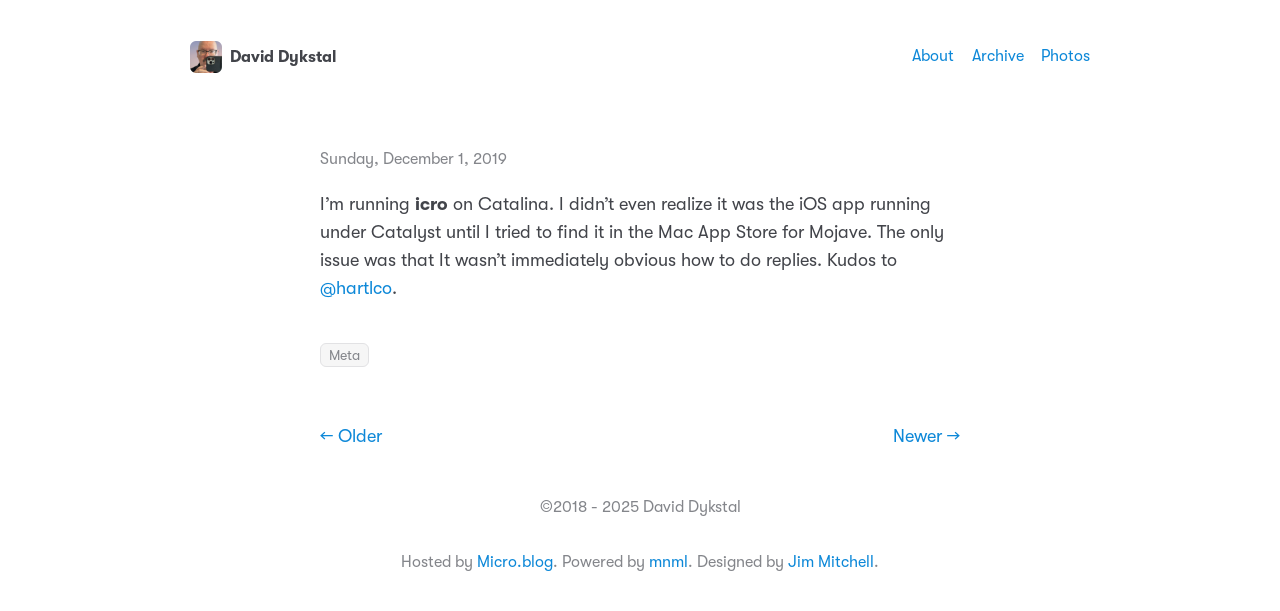

--- FILE ---
content_type: text/html; charset=utf-8
request_url: https://micro.daviddykstal.net/2019/12/01/im-running-icro.html
body_size: 9333
content:
<!DOCTYPE html>
<html lang="en">
    <head>
  <meta charset="utf-8">
  <meta http-equiv="X-UA-Compatible" content="IE=edge">
  <meta name="viewport" content="width=device-width, initial-scale=1, minimum-scale=1">
  <meta name="view-transition" content="same-origin" />
  <title>I&rsquo;m running icro on Catalina. … | David Dykstal</title>
  <link rel="preload" href="/fonts/GT-W-Regular.woff2" as="font" type="font/woff2" crossorigin="anonymous"/>
  <link rel="preload" href="/fonts/GT-W-Regular-Oblique.woff2" as="font" type="font/woff2" crossorigin="anonymous"/>
  <link rel="preload" href="/fonts/GT-W-Bold.woff2" as="font" type="font/woff2" crossorigin="anonymous"/>
  <link rel="preload" href="/fonts/GT-W-Bold-Oblique.woff2" as="font" type="font/woff2" crossorigin="anonymous"/>
  <meta property="og:title" content="David Dykstal">
  <meta name="twitter:title" content="David Dykstal">
  <meta name="twitter:card" content="summary">
  <meta name="description" content="I&amp;rsquo;m running icro on Catalina. I didn&amp;rsquo;t even realize it was the iOS app running under Catalyst until I tried to find it in the Mac App Store for …">
  <meta property="og:description" content="I&amp;rsquo;m running icro on Catalina. I didn&amp;rsquo;t even realize …">
  <meta name="twitter:description" content="I&amp;rsquo;m running icro on Catalina. I didn&amp;rsquo;t even realize it was the iOS app running under Catalyst until I tried to …">
  <link rel="canonical" href="https://micro.daviddykstal.net/2019/12/01/im-running-icro.html">
  <link rel="author" href="humans.txt" />
  <link href="/css/fonts.css?1764523174" rel="preload stylesheet" as="style">
  <link href="/css/main.css?1764523174" rel="preload stylesheet" as="style">
  <link href="/css/photos-grid.css?1764523174"rel="preload stylesheet" as="style">
  <meta name="color-scheme" content="light dark" />
  <meta name="theme-color" content="#ffffff" media="(prefers-color-scheme: light)" />
  <meta name="theme-color" content="#20232a" media="(prefers-color-scheme: dark)" />
  
  <link rel="alternate" href="https://micro.daviddykstal.net/feed.xml" type="application/rss+xml" title="David Dykstal">
  <link rel="alternate" href="https://micro.daviddykstal.net/feed.json" type="application/json" title="David Dykstal">




<link rel="me" href="https://micro.blog/ddykstal">







<link rel="shortcut icon" href="https://micro.blog/ddykstal/favicon.png" type="image/x-icon">
<link rel="EditURI" type="application/rsd+xml" href="https://micro.daviddykstal.net/rsd.xml">
<link rel="authorization_endpoint" href="https://micro.blog/indieauth/auth">
<link rel="token_endpoint" href="https://micro.blog/indieauth/token">
<link rel="subscribe" href="https://micro.blog/users/follow">
<link rel="webmention" href="https://micro.blog/webmention">
<link rel="micropub" href="https://micro.blog/micropub">
<link rel="microsub" href="https://micro.blog/microsub">

<link rel="stylesheet" href="/custom.css?1764523174">


  <link rel="stylesheet" href="/css/collections.css?v=6">



  <script>
	document.addEventListener('DOMContentLoaded', () => {
		const images = document.querySelectorAll('.microblog_collection img');
		let currentImageIndex = 0;
		let isMultiLightbox = false;

		function isDataURL(url) {
			return (typeof url == 'string') && url.trim().startsWith('data:');
		}

		function createLightbox() {
			
			const lightbox = document.createElement('div');
			lightbox.id = 'microblog_lightbox';
			
			const closeBtn = document.createElement('button');
			closeBtn.id = 'microblog_lightbox_close_btn';
			closeBtn.innerHTML = '&times;';
			
			const prevBtn = document.createElement('button');
			prevBtn.id = 'microblog_lightbox_prev_btn';
			prevBtn.className = 'microblog_lightbox_nav';
			prevBtn.innerHTML = '&larr;';
			
			const nextBtn = document.createElement('button');
			nextBtn.id = 'microblog_lightbox_next_btn';
			nextBtn.className = 'microblog_lightbox_nav';
			nextBtn.innerHTML = '&rarr;';
			
			const lightboxImg = document.createElement('img');
			lightboxImg.id = 'microblog_lightbox_img';
			lightboxImg.alt = 'Lightbox Image';
			
			lightbox.appendChild(closeBtn);
			lightbox.appendChild(prevBtn);
			lightbox.appendChild(lightboxImg);
			lightbox.appendChild(nextBtn);
			
			document.body.appendChild(lightbox);
		
			return { lightbox, closeBtn, prevBtn, nextBtn, lightboxImg };
		}
		
		const { 
			lightbox, 
			closeBtn, 
			prevBtn, 
			nextBtn, 
			lightboxImg 
		} = createLightbox();

		function openMultiLightbox(index) {
			isMultiLightbox = true;
			currentImageIndex = index;
			lightboxImg.src = images[index].getAttribute('data-microblog-lightbox');
			lightbox.style.display = 'flex';

			
			prevBtn.style.display = 'block';
			nextBtn.style.display = 'block';
		}
		
		function openSingleLightbox(url) {
			isMultiLightbox = false;
			lightboxImg.src = url;
			lightbox.style.display = 'flex';

			
			prevBtn.style.display = 'none';
			nextBtn.style.display = 'none';
		}

		function closeLightbox() {
			lightbox.style.display = 'none';
		}

		function navigatePrevious() {
			currentImageIndex = (currentImageIndex - 1 + images.length) % images.length;
			lightboxImg.src = images[currentImageIndex].getAttribute('data-microblog-lightbox');
		}

		function navigateNext() {
			currentImageIndex = (currentImageIndex + 1) % images.length;
			lightboxImg.src = images[currentImageIndex].getAttribute('data-microblog-lightbox');
		}

		
		images.forEach((img, index) => {
			if (isDataURL(img.src)) {
				return;
			}
			img.addEventListener('click', () => openMultiLightbox(index));
		});

		closeBtn.addEventListener('click', closeLightbox);
		prevBtn.addEventListener('click', navigatePrevious);
		nextBtn.addEventListener('click', navigateNext);

		
		document.addEventListener('keydown', (e) => {
			if (lightbox.style.display === 'flex') {
				switch (e.key) {
					case 'ArrowLeft':
						if (isMultiLightbox) {
							navigatePrevious();
						}
						break;
					case 'ArrowRight':
						if (isMultiLightbox) {
							navigateNext();
						}
						break;
					case 'Escape':
						closeLightbox();
						break;
				}
			}
		});

		
		lightbox.addEventListener('click', (e) => {
			if (e.target === lightbox) {
				closeLightbox();
			}
		});
		
		
		const single_images = document.querySelectorAll(".e-content img, .p-summary img");
		single_images.forEach(function(image) {
			
			if (image.closest(".microblog_collection")) {
				return;
			}
		
			
			if (!image.closest("a")) {
				
				const hasClickHandler = image.onclick || image.hasAttribute("onclick");
				const hasTouchHandler = image.ontouchstart || image.hasAttribute("ontouchstart");
		
				
				if (!hasClickHandler && !hasTouchHandler && !isDataURL(image.src)) {
					image.addEventListener("click", function() {
						openSingleLightbox(image.src);
					});
				}
			}
		});
	});
</script>



</head>
    <body>
        <header class="header">
    <nav class="site-nav">
        <h1 class="site-title"><a href="/"><img id="avatar" class="u-photo" src="https://www.gravatar.com/avatar/8ce326cd898bdf25bdf503b4e2979dad?s=96&amp;d=https%3A%2F%2Fmicro.blog%2Fimages%2Fblank_avatar.png" width="36" height="36" />David Dykstal</a></h1>
        <ul class="nav-menu">
            <li class="nav-item"><a href="/about/">About</a></li>
            <li class="nav-item"><a href="/archive/">Archive</a></li>
            <li class="nav-item"><a href="/photos/">Photos</a></li>
        </ul>
        <div class="hamburger">
            <span class="bar"></span>
            <span class="bar"></span>
            <span class="bar"></span>
        </div>
    </nav>
</header>

        
<main>
    <article class="h-entry meta">
        <p class="post-date btm-margin">
            <time class="dt-published" datetime="2019-12-01 06:38:23 -0600">Sunday, December 1, 2019
            </time>
        </p>
        <div class="e-content">
            <p>I&rsquo;m running <strong>icro</strong> on Catalina. I didn&rsquo;t even realize it was the iOS app running under Catalyst until I tried to find it in the Mac App Store for Mojave. The only issue was that It wasn&rsquo;t immediately obvious how to do replies. Kudos to <a href="https://micro.blog/hartlco">@hartlco</a>.</p>

        </div>
        <p class="categories">
            <a href="/categories/meta/" class="category">Meta</a>
        </p>
    </article>
    <nav class="main-nav">
        <ul>
            <li><a href="https://micro.daviddykstal.net/2019/12/01/carmine-ran-quickly.html">← Older</a></li>
            <li><a href="https://micro.daviddykstal.net/2019/12/02/carmine-stiffened-one.html">Newer →</a></li>
        </ul>
    </nav>
</main>
        <footer>
    <p>&copy;2018&nbsp;-&nbsp;2025 David Dykstal</p>

    <p class="credits">Hosted by <a href="https://micro.blog">Micro.blog</a>. Powered by <a href="https://github.com/jimmitchell/mnml">mnml</a>. Designed by <a href="https://jimmitchell.org">Jim Mitchell</a>.</p>
</footer>
<button class="to-top" id="to-top" onclick="topFunction();">
    <svg xmlns="http://www.w3.org/2000/svg" viewBox="0 0 448 512"><path d="M201.4 137.4c12.5-12.5 32.8-12.5 45.3 0l160 160c12.5 12.5 12.5 32.8 0 45.3s-32.8 12.5-45.3 0L224 205.3 86.6 342.6c-12.5 12.5-32.8 12.5-45.3 0s-12.5-32.8 0-45.3l160-160z"/></svg>
</button>
        <script defer type="text/javascript" src="/js/menu.js"></script>
        <script defer type="text/javascript" src="/js/scroll-to-top.js"></script></body>
</html>


--- FILE ---
content_type: text/css; charset=utf-8
request_url: https://micro.daviddykstal.net/css/main.css?1764523174
body_size: 21939
content:
:root {
    color-scheme: light dark;
    --sans-serif-font:
        "GTW", -apple-system, system-ui, BlinkMacSystemFont, "Helvetica Neue",
        Helvetica, Arial, sans-serif;
    --mono-space-font:
        SFMono-Regular, ui-monospace, Monaco, "Andale Mono", "Ubuntu Mono",
        monospace;
    --font-weight-normal: 400;
    --font-weight-bold: 700;
    --header-width: 94rem;
    --site-width: 68rem;
    --photos-wide: 120rem;
    --border-radius: 0.6rem;
}

@media (prefers-color-scheme: light) {
    :root {
        color-scheme: light;
        --background: #ffffff;
        --text: #42444a;
        --link: #0d88d8;
        --link-hover: #101115;
        --accent-1: #f6f6f6;
        --accent-2: #e2e2e4;
        --accent-3: #84868b;
        --highlight: #e3e3e6;
    }
}

@media (prefers-color-scheme: dark) {
    :root {
        color-scheme: dark;
        --background: #20232a;
        --text: #f7f7f7;
        --link: #45c8f7;
        --link-hover: #ffffff;
        --accent-1: #3d4149;
        --accent-2: #53565d;
        --accent-3: #d4d4d6;
        --highlight: #53565d;
    }
}

canvas,
img,
picture,
svg,
video {
    max-width: 100%;
}

button,
input,
select,
textarea {
    font: inherit;
}

h1,
h2,
h3,
h4,
h5,
h6,
b,
strong,
dt,
th {
    font-weight: var(--font-weight-bold);
}

h1,
h2,
h3,
h4,
h5,
h6,
p {
    overflow-wrap: break-word;
}

#root,
#__next {
    isolation: isolate;
}

html {
    box-sizing: border-box;
    font-family: var(--sans-serif-font);
    font-size: 10px;
    scroll-behavior: smooth;
    -webkit-text-size-adjust: 100%;
    text-size-adjust: 100%;
}

*,
*::before,
*::after {
    box-sizing: inherit;
}

body {
    background: var(--background);
    color: var(--text);
    font-kerning: normal;
    font-size: 1.8rem;
    font-weight: var(--font-weight-normal);
    line-height: 1.5666;
    width: 100%;
    margin: 0;
    text-rendering: geometricPrecision;
    font-feature-settings: "kern" 1;
    -webkit-font-smoothing: antialiased;
    -moz-osx-font-smoothing: grayscale;
    word-wrap: break-word;
}

::-moz-selection {
    background: var(--accent-2);
}

::selection {
    background: var(--accent-2);
}

a {
    text-decoration: none;
}

a:link,
a:visited {
    color: var(--link);
}

a:hover,
a:active {
    color: var(--link-hover);
    text-decoration: underline;
}

a:link,
a:visited,
a:hover,
a:active,
.category-list button:hover,
.category-list button:active {
    transition:
        color 0.15s ease-in-out,
        background 0.15s ease-in-out,
        border 0.15s ease-in-out;
}

h1,
h2,
h3,
h4,
h5,
h6 {
    line-height: 1.2;
}

h1 {
    font-size: 2.2rem;
}

h2 {
    font-size: 2rem;
}

h3 {
    font-size: 1.8rem;
}

h4,
h5,
h6 {
    font-size: 1.6rem;
}

i,
cite,
em {
    font-style: italic;
}

sub {
    vertical-align: sub;
    font-size: smaller;
}

sup {
    vertical-align: super;
    font-size: smaller;
}

figure {
    margin: 0;
    padding: 0;
}

figcaption {
    background: var(--accent-1);
    border-radius: var(--border-radius);
    color: var(--accent-3);
    display: block;
    font-size: 1.4rem;
    margin: -2rem 0 3rem;
    padding: 0.5rem 1.5rem;
    text-align: center;
}

figure img + img {
    margin-top: -2rem;
}

hr {
    border: none;
    height: 1px;
    background: var(--accent-2);
    margin: 4rem 0;
}

blockquote {
    border-left: 3px solid var(--accent-2);
    color: var(--accent-3);
    font-style: italic;
    margin: 2rem 0;
    padding: 0 2rem;
}

table {
    border-collapse: collapse;
    width: 100%;
    margin: 3rem 0;
}

tbody tr {
    background: var(--background);
}

tbody tr:nth-child(even) {
    background: var(--accent-1);
}

th,
td {
    border-right: 1px solid var(--accent-2);
    border-bottom: 1px solid var(--accent-2);
    padding: 8px;
    text-align: left;
}

th {
    background: var(--accent-1);
    border-bottom: 2px solid var(--accent-2);
    border-top: 1px solid var(--accent-2);
}

th:last-child,
td:last-child {
    border-right: none;
}

tbody tr:hover {
    background-color: var(--link);
    color: var(--background);
    transition: ease-in-out 0.25s;
}

tbody tr:hover a {
    color: var(--background);
    text-decoration: underline;
}

code,
kbd,
pre,
tt {
    font-family: var(--mono-space-font);
    font-size: 1.4rem;
}

pre {
    background: #101115;
    border-radius: 0.5rem;
    color: #f8f8f8;
    line-height: 1.5;
    margin: 3rem 0;
    overflow-x: auto;
    padding: 3rem;
    scrollbar-color: #64676e #101115;
    white-space: pre;
}

code {
    background: #f9f2f4;
    border-radius: var(--border-radius);
    color: #c7254e;
    padding: 2px 4px;
    text-shadow: 0 1px 1px #fff;
    white-space: nowrap;
}

pre::-webkit-scrollbar {
    width: 8px;
    height: 8px;
    background-color: #101115;
    border-bottom-left-radius: var(--border-radius);
    border-bottom-right-radius: var(--border-radius);
}

pre::-webkit-scrollbar-thumb {
    background: #64676e;
    border-radius: 5px;
}

pre code {
    background: none;
    border: none;
    color: inherit;
    padding: 0;
    text-shadow: none;
    white-space: pre;
}

div.highlight pre {
    background-color: #000 !important;
}

.gist {
    border: 1px solid var(--accent-2);
    margin: 4rem 0;
    width: 100%;
    scrollbar-color: #999 #fff;
}

.gist .gist-file {
    margin-bottom: 0 !important;
}

.gist .gist-file tr {
    background: #fff;
}

.gist::-webkit-scrollbar {
    width: 8px;
    height: 8px;
    background-color: #fff;
}

.gist::-webkit-scrollbar-thumb {
    background: #999;
    border-radius: var(--border-radius);
}

highlight,
mark {
    background-color: var(--highlight);
    color: var(--text);
    padding: 0 3px;
    margin-left: -3px;
}

input[type="button"],
input[type="submit"] {
    background-color: var(--text);
    border-radius: var(--border-radius);
    border: none;
    color: var(--background);
    cursor: pointer;
    margin: 4px 1px;
    padding: 6px 12px;
    text-decoration: none;
}

input[type="button"]:hover,
input[type="button"]:active,
input[type="submit"]:hover,
input[type="submit"]:active {
    background: var(--link);
    color: var(--background);
}

input[type="date"],
input[type="email"],
input[type="number"],
input[type="search"],
input[type="tel"],
input[type="text"],
input[type="url"],
textarea {
    background: var(--accent-1);
    border-radius: var(--border-radius);
    border: 1px solid var(--accent-2);
    color: var(--text);
    font-size: 1.8rem;
    margin: 4px 1px;
    padding: 8px 12px;
    width: 100%;
}

input[type="email"]:active,
input[type="email"]:focus,
input[type="text"]:active,
input[type="text"]:focus,
input[type="search"]:active,
input[type="search"]:focus,
textarea:active,
textarea:focus {
    border-color: var(--accent-3);
    outline: none;
}

main {
    margin: 0 auto;
    max-width: var(--site-width);
    padding: 2rem;
}

.header {
    background: var(--background);
    margin: 2rem 0;
    width: 100%;
    z-index: 10000;
}

.u-photo {
    border-radius: var(--border-radius);
    display: inline;
    height: auto;
    margin-right: 8px;
    margin-top: -3px;
    vertical-align: middle;
    width: 3.2rem;
}

.site-title {
    font-size: 1.6rem;
    font-weight: var(--font-weight-bold);
}

.site-title a {
    display: inline-block;
    padding-top: 3px;
}

.site-title a:link,
.site-title a:visited {
    color: var(--text);
}

.site-title a:hover,
.site-title a:active {
    color: var(--link);
    text-decoration: none;
}

.site-nav {
    align-items: center;
    display: flex;
    font-size: 1.6rem;
    justify-content: space-between;
    margin: 0 auto;
    max-width: var(--header-width);
    padding: 0.75rem 2rem 0.5rem 2rem;
}

.site-nav ul {
    list-style: none;
    padding: 0;
}

.hamburger {
    display: none;
}

.bar {
    background-color: var(--text);
    display: block;
    height: 2px;
    margin: 3px auto;
    -webkit-transition: all 0.3s ease-in-out;
    transition: all 0.3s ease-in-out;
    width: 16px;
}

.nav-menu {
    align-items: center;
    display: flex;
    justify-content: space-between;
}

.nav-item {
    margin-left: 1.75rem;
}

article {
    clear: both;
    margin: 0 0 8rem 0;
    padding: 0;
}

article:last-of-type {
    margin-bottom: 4rem;
}

article h2,
article h3 {
    margin-top: 4rem;
}

single article {
    margin-bottom: 0;
    padding-bottom: 0;
}

.pinned {
    background: var(--accent-1);
    border: 2px solid var(--accent-2);
    border-radius: var(--border-radius);
    margin-left: -2rem;
    margin-right: -2rem;
    margin-top: 2rem;
    width: calc(100% + 4rem);
    padding: 1rem 1.8rem 0 1.8rem;
    position: relative;
}

.pinned-badge {
    background: var(--link);
    border-radius: 3rem;
    color: var(--background);
    font-size: 1.6rem;
    position: absolute;
    top: -1.5rem;
    left: 0.8rem;
    margin: 0;
    padding: 0.1rem 1.2rem;
}

.page-title,
.post-title {
    font-size: 2.2rem;
    margin: 1rem 0 3rem;
}

.pinned .post-title {
    margin-top: 2.2rem;
}

.post-title {
    margin-bottom: -15px;
}

.post-title a:link,
.post-title a:visited {
    color: var(--text);
}

.post-title a:hover,
.post-title a:active {
    color: var(--link);
}

.post-date {
    color: var(--accent-3);
    font-size: 1.6rem;
}

.sep {
    color: var(--accent-3);
    margin: 0 0.25rem;
}

article img,
article video {
    border-radius: var(--border-radius);
    display: block;
    height: auto;
    margin: 3rem auto;
    width: 100%;
    max-width: 100%;
}

article img.align-none {
    display: inline;
    width: revert-layer;
    height: revert-layer;
    max-width: 100%;
    margin: 1rem 0;
}

article img.align-left {
    display: unset;
    float: left;
    margin: 0.7rem 2rem 1rem 0;
    max-width: 100%;
    text-align: left;
    width: revert-layer;
    height: revert-layer;
}

article img.align-right {
    display: unset;
    float: right;
    margin: 0.7rem 0 1rem 2rem;
    max-width: 100%;
    text-align: right;
    width: revert-layer;
    height: revert-layer;
}

article img.align-left::after,
article img.align-right::after,
.microblog_book:after {
    clear: both;
    content: "";
    display: table;
}

article img.align-center {
    text-align: center;
    margin-left: auto;
    margin-right: auto;
    display: block;
    width: revert-layer;
    height: revert-layer;
    max-width: 100%;
}

article img.full-width {
    width: 100%;
    max-width: 100%;
    margin: 3rem auto;
    display: block;
}

article img.overflow {
    margin: 3rem -3rem;
    width: calc(100% + 6rem);
    max-width: calc(100% + 6rem);
    display: block;
}

@media only screen and (max-width: 768px) {
    article img.overflow {
        margin: 3rem -1rem;
        width: calc(100% + 2rem);
        max-width: calc(100% + 2rem);
    }
}

article ul,
article ol {
    padding-left: 2rem;
}

article ul li,
article ol li {
    margin-bottom: 5px;
    padding-left: 5px;
}

.highlight {
    position: relative;
}

.highlight button {
    position: absolute;
    top: 0;
    left: 0;
    cursor: pointer;
    font-size: 1.2rem;
    background: #272727;
    border: none;
    padding: 1px 3px;
    color: #777;
    transition:
        color 0.15s ease-in-out,
        background 0.15s ease-in-out,
        border 0.15s ease-in-out;
    border: 2px solid #161616;
    border-radius: 6px;
}

.gist .highlight button {
    display: none;
}

.highlight button:hover {
    background: #494949;
    color: #fff;
}

p.categories {
    clear: both;
    padding-top: 2rem;
}

a.category:link,
a.category:visited,
.category-list button {
    background-color: var(--accent-1);
    border-radius: var(--border-radius);
    border: 1px solid var(--accent-2);
    color: var(--accent-3);
    display: inline-block;
    font-size: 1.4rem;
    line-height: 1.6;
    margin: 0 1px 5px 0;
    padding: 0 8px;
    text-decoration: none;
}

.category-list button {
    font-size: 1.6rem;
}

.category-list button .post-count {
    font-size: 1.4rem;
    margin-left: 0.1rem;
}

a.category:hover,
a.category:active,
.category-list button:hover,
.category-list button:active {
    background: var(--link);
    border: 1px solid var(--link);
    color: var(--background);
}

#list_results p {
    margin: 5rem 0;
}

#list_results p:first-of-type {
    margin-top: 3rem;
}

.archive-range {
    border-bottom: 1px solid var(--accent-2);
    font-weight: var(--font-weight-bold);
    margin-bottom: 4rem;
    padding-bottom: 0.5rem;
}

.category-list {
    margin: -1rem 0 6rem;
}

.microblog-category-intro {
    border-bottom: 1px solid var(--accent-2);
    margin-bottom: 4rem;
    padding-bottom: 2rem;
}

.microblog_narration_button {
    background: var(--accent-1);
    border-radius: var(--border-radius);
    border: 1px solid var(--accent-2);
    display: inline-block;
    padding: 0 10px 3px 6px;
}

.microblog_narration_button:hover,
.microblog_narration_button:active {
    background: var(--link);
    border-color: var(--link);
    color: var(--background);
}

.microblog_narration_button svg {
    display: inline;
}

.microblog_conversation {
    margin: 5rem 0;
}

.microblog_post {
    background: var(--accent-1);
    border: 1px solid var(--accent-2);
    border-radius: var(--border-radius);
    margin-bottom: 1rem;
    padding: 2.3rem 2rem;
}

.microblog_conversation .microblog_post {
    margin-bottom: 1.5rem;
}

.microblog_user {
    font-weight: var(--font-weight-bold);
}

.microblog_fullname {
    display: inline-block;
    font-size: 1.6rem;
    font-weight: var(--font-weight-bold);
    line-height: 30px;
    margin-left: 6px;
}

.microblog_user img {
    border-radius: var(--border-radius);
    display: inline-block;
    height: auto;
    margin-top: -2px;
    max-width: 30px !important;
    vertical-align: middle;
    width: 30px;
}

.microblog_time a:hover,
.microblog_time a:active {
    color: var(--link);
    text-decoration: underline;
}

.microblog_time a,
.microblog_time a:visited {
    color: var(--accent-3);
    font-size: 1.6rem;
    text-decoration: none;
}

.reply-buttons {
    list-style-type: none;
    margin: 0;
    padding: 0;
}

.reply-buttons li {
    display: inline;
    line-height: 1.6rem;
    margin-right: 0;
    white-space: nowrap;
}

.microblog_reply_form {
    background: var(--accent-1);
    border: 1px solid var(--accent-2);
    border-radius: var(--border-radius);
    padding: 1rem 2rem;
}

.microblog_reply_signin {
    font-size: 1.6rem;
    margin-top: 0.75rem;
}

.microblog_reply_textarea textarea {
    background: var(--background);
    border-radius: var(--border-radius);
    border: 1px solid var(--accent-2);
    color: var(--text);
    padding: 8px;
    width: 100%;
    z-index: 0;
}

.microblog_reply_textarea textarea:disabled,
.microblog_reply_textarea textarea[disabled] {
    background: var(--background);
    border-color: var(--accent-2);
}

.microblog_reply_textarea textarea:active,
.microblog_reply_textarea textarea:focus {
    border-color: var(--accent-3);
}

.microblog_reply_button input:disabled,
.microblog_reply_button input[disabled] {
    display: none;
}

.microblog_reply_button {
    font-size: 1.6rem;
    margin-bottom: 0.75rem;
    margin-top: -0.75rem;
    text-align: right;
}

input.subscribe-input {
    width: 80%;
}

input.subscribe-submit {
    padding: 9px;
    width: 18%;
}

.info {
    background-color: var(--accent-1);
    border-radius: 1rem;
    color: var(--text);
    padding: 2rem 3rem;
    text-align: center;
}

main.archive .entry p > img {
    display: none;
}

main.archive .entry {
    margin: -1rem 0 8rem 0;
}

main.archive .entry p {
    display: inline;
}

sup a:link,
sup a:visited {
    background: var(--link);
    color: var(--background);
    padding: 1px 4px;
    margin: 0 1px 0 3px;
    border-radius: 3px;
    font-size: 85%;
}

sup a:hover,
sup a:active {
    background: var(--link-hover);
    color: var(--background);
    text-decoration: none;
}

.footnotes {
    font-size: 1.6rem;
    margin: 4rem 0 0 0;
    color: var(--accent-3);
}

.footnotes hr {
    margin-bottom: 3.5rem;
}

.footnotes p {
    margin: 0;
    line-height: 1.2;
    margin-bottom: 0.8rem;
}

.footnotes ol {
    padding-left: 2.5rem;
}

.main-nav {
    margin: 0;
    padding: 1rem 0 2rem 0;
}

.main-nav ul {
    align-items: center;
    display: flex;
    justify-content: space-between;
    list-style: none;
    margin: 0;
    padding: 0;
}

.main-nav li {
    margin: 0;
    padding: 0;
}

#search {
    display: none;
}

#list_results {
    display: none;
    z-index: 10 !important;
}

#guestbooks___guestbook-made-with {
    color: var(--accent-3);
}

#guestbooks___guestbook-messages-container blockquote {
    border: none;
    color: var(--text);
    font-style: normal;
    margin: 0;
    padding: 0;
}

#guestbooks___guestbook-messages-container > div {
    background: var(--accent-1);
    border: 1px solid var(--accent-2);
    border-radius: var(--border-radius);
    margin: 1.5rem 0;
    padding: 0.1rem 3rem 2rem;
}

#guestbooks___challenge-answer-container br,
.guestbooks___input-container label[for="challengeQuestionAnswer"] {
    display: none;
}

footer {
    color: var(--accent-3);
    font-size: 1.6rem;
    margin: 0 auto 2rem;
    max-width: var(--site-width);
    padding: 0.5rem 2rem 3rem;
    text-align: center;
}

footer p {
    margin: 0;
}

.credits {
    margin-top: 3rem;
}

#to-top {
    display: none;
}

.to-top {
    background: var(--text);
    border-radius: 50%;
    border: none;
    bottom: 1.75rem;
    box-shadow: none;
    cursor: pointer;
    height: 3.6rem;
    opacity: 70%;
    padding: 0 1rem;
    position: fixed;
    right: 1.75rem;
    transition: all 0.2s ease;
    vertical-align: middle;
    width: 3.6rem;
}

.to-top:hover {
    opacity: 100%;
}

.to-top svg {
    display: block;
    fill: var(--background);
}

.tinylytics_kudos,
.tiny_hits,
a.conversation-on-mb,
a.reply-on-mastodon,
a.reply-by-email {
    background-color: var(--accent-1);
    border-radius: var(--border-radius);
    border: 1px solid var(--accent-2);
    color: var(--accent-3);
    display: inline-block;
    font-size: 1.4rem;
    line-height: 1.6;
    margin: 2px 0;
    padding: 2px 10px;
    text-decoration: none;
}

.tinylytics_kudos:hover,
a.conversation-on-mb:hover,
a.reply-on-mastodon:hover,
.tinylytics_kudos:active,
a.reply-by-email:hover,
a.reply-by-email:active,
a.conversation-on-mb:active,
a.reply-on-mastodon:active,
.did_select {
    background: var(--link);
    border: 1px solid var(--link);
    color: var(--background);
}

.tiny_webring {
    display: block;
}

.tiny_uptime::before {
    content: " · ";
}

.tiny_countries {
    display: block;
    font-size: 2rem;
    letter-spacing: 2px;
    line-height: 1;
    margin: 4rem auto 0 auto;
    max-width: 78rem;
    word-break: break-word;
}

a.tinylytics_webring {
    display: inline;
    line-height: 30px;
}

.tinylytics_webring_avatar {
    background: var(--background);
    border-radius: var(--border-radius);
    height: auto;
    margin-right: 6px;
    vertical-align: middle;
    width: 24px;
}

.microblog_collection {
    display: grid !important;
    grid-template-columns: repeat(3, 1fr) !important;
    gap: 1rem !important;
    width: 100% !important;
    margin: 3rem auto !important;
    width: 100% !important;
}

.microblog_collection img {
    width: 100% !important;
    height: auto !important;
    object-fit: cover !important;
    aspect-ratio: 1 / 1;
    margin: 0 !important;
    border-radius: var(--border-radius) !important;
}

.microblog_collection img:hover {
    -moz-filter: brightness(70%);
    -webkit-filter: brightness(70%);
    filter: brightness(70%);
    transition: ease-in-out 0.25s;
}

@media (max-width: 600px) {
    .microblog_collection {
        grid-template-columns: repeat(2, 1fr) !important;
    }
}

@media (max-width: 375px) {
    .microblog_collection {
        grid-template-columns: repeat(1, 1fr) !important;
    }
}

.microblog_collection img:hover {
    filter: brightness(70%);
}

.microblog_lightbox_nav {
    font-size: 2rem !important;
    line-height: 40px;
}

#microblog_lightbox_close_btn {
    font-size: 2.5rem !important;
}

div.e-content {
    clear: both;
}

.microblog_book {
    border-radius: 0;
    margin: 2.4rem 0 0 2rem !important;
    border: 1px solid var(--accent-2);
    object-fit: contain;
    float: right;
    text-align: right;
    max-width: 7rem !important;
}

div.e-content .microblog_book {
    margin-top: 0 !important;
}

img.bookshelf__cover {
    border-radius: 0;
}

@media only screen and (max-width: 768px) {
    body {
        line-height: 1.5111;
        overscroll-behavior: contain;
    }

    .header {
        margin: 0;
    }

    .site-title {
        font-size: 1.8rem;
    }

    .site-nav {
        background: var(--background);
        font-size: 2rem;
    }

    .site-nav ul {
        height: 100dvmax;
        justify-content: start;
        padding: 4rem 0;
    }

    .nav-menu {
        background-color: var(--background);
        border-radius: 0;
        flex-direction: column;
        height: 100dvmax;
        left: -100%;
        position: fixed;
        text-align: center;
        top: 0;
        transition: 0.3s;
        width: 100%;
        z-index: 10000;
    }

    .nav-menu.active {
        left: 0;
        margin: 0;
        padding: 10rem 0;
        top: 0;
    }

    .nav-item {
        margin: 1.5rem 0;
    }

    .hamburger {
        cursor: pointer;
        display: block;
        z-index: 10010;
    }

    .hamburger.active {
        position: fixed;
        right: 20px;
    }

    .hamburger.active .bar:nth-child(2) {
        opacity: 0;
    }

    .hamburger.active .bar:nth-child(1) {
        transform: translateY(5px) rotate(45deg);
    }

    .hamburger.active .bar:nth-child(3) {
        transform: translateY(-5px) rotate(-45deg);
    }

    .pinned {
        margin-left: -1rem;
        margin-right: -1rem;
        width: calc(100% + 2rem);
    }

    .to-top {
        opacity: 100%;
    }

    input.subscribe-input {
        width: 100%;
    }

    input.subscribe-submit {
        padding: 9px;
        width: 100%;
    }
}
